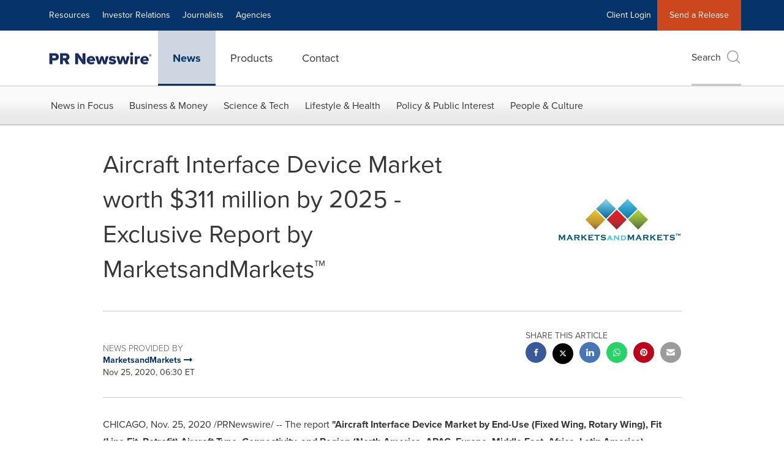

--- FILE ---
content_type: application/javascript
request_url: https://www.prnewswire.com/etc.clientlibs/prncom/clientlibs/clientlibs-common/resources/js/lib/imagesloaded.pkgd.js
body_size: 6502
content:
/*!
 * imagesLoaded PACKAGED v3.2.0
 * JavaScript is all like "You images are done yet or what?"
 * MIT License
 */

/*!
 * EventEmitter v4.2.6 - git.io/ee
 * Oliver Caldwell
 * MIT license
 * @preserve
 */

(function () {
	'use strict';

	/**
	 * Class for managing events.
	 * Can be extended to provide event functionality in other classes.
	 *
	 * @class EventEmitter Manages event registering and emitting.
	 */
	function EventEmitter() {}

	// Shortcuts to improve speed and size
	var proto = EventEmitter.prototype;
	var exports = this;
	var originalGlobalValue = exports.EventEmitter;

	/**
	 * Finds the index of the listener for the event in it's storage array.
	 *
	 * @param {Function[]} listeners Array of listeners to search through.
	 * @param {Function} listener Method to look for.
	 * @return {Number} Index of the specified listener, -1 if not found
	 * @api private
	 */
	function indexOfListener(listeners, listener) {
		var i = listeners.length;
		while (i--) {
			if (listeners[i].listener === listener) {
				return i;
			}
		}

		return -1;
	}

	/**
	 * Alias a method while keeping the context correct, to allow for overwriting of target method.
	 *
	 * @param {String} name The name of the target method.
	 * @return {Function} The aliased method
	 * @api private
	 */
	function alias(name) {
		return function aliasClosure() {
			return this[name].apply(this, arguments);
		};
	}

	/**
	 * Returns the listener array for the specified event.
	 * Will initialise the event object and listener arrays if required.
	 * Will return an object if you use a regex search. The object contains keys for each matched event. So /ba[rz]/ might return an object containing bar and baz. But only if you have either defined them with defineEvent or added some listeners to them.
	 * Each property in the object response is an array of listener functions.
	 *
	 * @param {String|RegExp} evt Name of the event to return the listeners from.
	 * @return {Function[]|Object} All listener functions for the event.
	 */
	proto.getListeners = function getListeners(evt) {
		var events = this._getEvents();
		var response;
		var key;

		// Return a concatenated array of all matching events if
		// the selector is a regular expression.
		if (typeof evt === 'object') {
			response = {};
			for (key in events) {
				if (events.hasOwnProperty(key) && evt.test(key)) {
					response[key] = events[key];
				}
			}
		}
		else {
			response = events[evt] || (events[evt] = []);
		}

		return response;
	};

	/**
	 * Takes a list of listener objects and flattens it into a list of listener functions.
	 *
	 * @param {Object[]} listeners Raw listener objects.
	 * @return {Function[]} Just the listener functions.
	 */
	proto.flattenListeners = function flattenListeners(listeners) {
		var flatListeners = [];
		var i;

		for (i = 0; i < listeners.length; i += 1) {
			flatListeners.push(listeners[i].listener);
		}

		return flatListeners;
	};

	/**
	 * Fetches the requested listeners via getListeners but will always return the results inside an object. This is mainly for internal use but others may find it useful.
	 *
	 * @param {String|RegExp} evt Name of the event to return the listeners from.
	 * @return {Object} All listener functions for an event in an object.
	 */
	proto.getListenersAsObject = function getListenersAsObject(evt) {
		var listeners = this.getListeners(evt);
		var response;

		if (listeners instanceof Array) {
			response = {};
			response[evt] = listeners;
		}

		return response || listeners;
	};

	/**
	 * Adds a listener function to the specified event.
	 * The listener will not be added if it is a duplicate.
	 * If the listener returns true then it will be removed after it is called.
	 * If you pass a regular expression as the event name then the listener will be added to all events that match it.
	 *
	 * @param {String|RegExp} evt Name of the event to attach the listener to.
	 * @param {Function} listener Method to be called when the event is emitted. If the function returns true then it will be removed after calling.
	 * @return {Object} Current instance of EventEmitter for chaining.
	 */
	proto.addListener = function addListener(evt, listener) {
		var listeners = this.getListenersAsObject(evt);
		var listenerIsWrapped = typeof listener === 'object';
		var key;

		for (key in listeners) {
			if (listeners.hasOwnProperty(key) && indexOfListener(listeners[key], listener) === -1) {
				listeners[key].push(listenerIsWrapped ? listener : {
					listener: listener,
					once: false
				});
			}
		}

		return this;
	};

	/**
	 * Alias of addListener
	 */
	proto.on = alias('addListener');

	/**
	 * Semi-alias of addListener. It will add a listener that will be
	 * automatically removed after it's first execution.
	 *
	 * @param {String|RegExp} evt Name of the event to attach the listener to.
	 * @param {Function} listener Method to be called when the event is emitted. If the function returns true then it will be removed after calling.
	 * @return {Object} Current instance of EventEmitter for chaining.
	 */
	proto.addOnceListener = function addOnceListener(evt, listener) {
		return this.addListener(evt, {
			listener: listener,
			once: true
		});
	};

	/**
	 * Alias of addOnceListener.
	 */
	proto.once = alias('addOnceListener');

	/**
	 * Defines an event name. This is required if you want to use a regex to add a listener to multiple events at once. If you don't do this then how do you expect it to know what event to add to? Should it just add to every possible match for a regex? No. That is scary and bad.
	 * You need to tell it what event names should be matched by a regex.
	 *
	 * @param {String} evt Name of the event to create.
	 * @return {Object} Current instance of EventEmitter for chaining.
	 */
	proto.defineEvent = function defineEvent(evt) {
		this.getListeners(evt);
		return this;
	};

	/**
	 * Uses defineEvent to define multiple events.
	 *
	 * @param {String[]} evts An array of event names to define.
	 * @return {Object} Current instance of EventEmitter for chaining.
	 */
	proto.defineEvents = function defineEvents(evts) {
		for (var i = 0; i < evts.length; i += 1) {
			this.defineEvent(evts[i]);
		}
		return this;
	};

	/**
	 * Removes a listener function from the specified event.
	 * When passed a regular expression as the event name, it will remove the listener from all events that match it.
	 *
	 * @param {String|RegExp} evt Name of the event to remove the listener from.
	 * @param {Function} listener Method to remove from the event.
	 * @return {Object} Current instance of EventEmitter for chaining.
	 */
	proto.removeListener = function removeListener(evt, listener) {
		var listeners = this.getListenersAsObject(evt);
		var index;
		var key;

		for (key in listeners) {
			if (listeners.hasOwnProperty(key)) {
				index = indexOfListener(listeners[key], listener);

				if (index !== -1) {
					listeners[key].splice(index, 1);
				}
			}
		}

		return this;
	};

	/**
	 * Alias of removeListener
	 */
	proto.off = alias('removeListener');

	/**
	 * Adds listeners in bulk using the manipulateListeners method.
	 * If you pass an object as the second argument you can add to multiple events at once. The object should contain key value pairs of events and listeners or listener arrays. You can also pass it an event name and an array of listeners to be added.
	 * You can also pass it a regular expression to add the array of listeners to all events that match it.
	 * Yeah, this function does quite a bit. That's probably a bad thing.
	 *
	 * @param {String|Object|RegExp} evt An event name if you will pass an array of listeners next. An object if you wish to add to multiple events at once.
	 * @param {Function[]} [listeners] An optional array of listener functions to add.
	 * @return {Object} Current instance of EventEmitter for chaining.
	 */
	proto.addListeners = function addListeners(evt, listeners) {
		// Pass through to manipulateListeners
		return this.manipulateListeners(false, evt, listeners);
	};

	/**
	 * Removes listeners in bulk using the manipulateListeners method.
	 * If you pass an object as the second argument you can remove from multiple events at once. The object should contain key value pairs of events and listeners or listener arrays.
	 * You can also pass it an event name and an array of listeners to be removed.
	 * You can also pass it a regular expression to remove the listeners from all events that match it.
	 *
	 * @param {String|Object|RegExp} evt An event name if you will pass an array of listeners next. An object if you wish to remove from multiple events at once.
	 * @param {Function[]} [listeners] An optional array of listener functions to remove.
	 * @return {Object} Current instance of EventEmitter for chaining.
	 */
	proto.removeListeners = function removeListeners(evt, listeners) {
		// Pass through to manipulateListeners
		return this.manipulateListeners(true, evt, listeners);
	};

	/**
	 * Edits listeners in bulk. The addListeners and removeListeners methods both use this to do their job. You should really use those instead, this is a little lower level.
	 * The first argument will determine if the listeners are removed (true) or added (false).
	 * If you pass an object as the second argument you can add/remove from multiple events at once. The object should contain key value pairs of events and listeners or listener arrays.
	 * You can also pass it an event name and an array of listeners to be added/removed.
	 * You can also pass it a regular expression to manipulate the listeners of all events that match it.
	 *
	 * @param {Boolean} remove True if you want to remove listeners, false if you want to add.
	 * @param {String|Object|RegExp} evt An event name if you will pass an array of listeners next. An object if you wish to add/remove from multiple events at once.
	 * @param {Function[]} [listeners] An optional array of listener functions to add/remove.
	 * @return {Object} Current instance of EventEmitter for chaining.
	 */
	proto.manipulateListeners = function manipulateListeners(remove, evt, listeners) {
		var i;
		var value;
		var single = remove ? this.removeListener : this.addListener;
		var multiple = remove ? this.removeListeners : this.addListeners;

		// If evt is an object then pass each of it's properties to this method
		if (typeof evt === 'object' && !(evt instanceof RegExp)) {
			for (i in evt) {
				if (evt.hasOwnProperty(i) && (value = evt[i])) {
					// Pass the single listener straight through to the singular method
					if (typeof value === 'function') {
						single.call(this, i, value);
					}
					else {
						// Otherwise pass back to the multiple function
						multiple.call(this, i, value);
					}
				}
			}
		}
		else {
			// So evt must be a string
			// And listeners must be an array of listeners
			// Loop over it and pass each one to the multiple method
			i = listeners.length;
			while (i--) {
				single.call(this, evt, listeners[i]);
			}
		}

		return this;
	};

	/**
	 * Removes all listeners from a specified event.
	 * If you do not specify an event then all listeners will be removed.
	 * That means every event will be emptied.
	 * You can also pass a regex to remove all events that match it.
	 *
	 * @param {String|RegExp} [evt] Optional name of the event to remove all listeners for. Will remove from every event if not passed.
	 * @return {Object} Current instance of EventEmitter for chaining.
	 */
	proto.removeEvent = function removeEvent(evt) {
		var type = typeof evt;
		var events = this._getEvents();
		var key;

		// Remove different things depending on the state of evt
		if (type === 'string') {
			// Remove all listeners for the specified event
			delete events[evt];
		}
		else if (type === 'object') {
			// Remove all events matching the regex.
			for (key in events) {
				if (events.hasOwnProperty(key) && evt.test(key)) {
					delete events[key];
				}
			}
		}
		else {
			// Remove all listeners in all events
			delete this._events;
		}

		return this;
	};

	/**
	 * Alias of removeEvent.
	 *
	 * Added to mirror the node API.
	 */
	proto.removeAllListeners = alias('removeEvent');

	/**
	 * Emits an event of your choice.
	 * When emitted, every listener attached to that event will be executed.
	 * If you pass the optional argument array then those arguments will be passed to every listener upon execution.
	 * Because it uses `apply`, your array of arguments will be passed as if you wrote them out separately.
	 * So they will not arrive within the array on the other side, they will be separate.
	 * You can also pass a regular expression to emit to all events that match it.
	 *
	 * @param {String|RegExp} evt Name of the event to emit and execute listeners for.
	 * @param {Array} [args] Optional array of arguments to be passed to each listener.
	 * @return {Object} Current instance of EventEmitter for chaining.
	 */
	proto.emitEvent = function emitEvent(evt, args) {
		var listeners = this.getListenersAsObject(evt);
		var listener;
		var i;
		var key;
		var response;

		for (key in listeners) {
			if (listeners.hasOwnProperty(key)) {
				i = listeners[key].length;

				while (i--) {
					// If the listener returns true then it shall be removed from the event
					// The function is executed either with a basic call or an apply if there is an args array
					listener = listeners[key][i];

					if (listener.once === true) {
						this.removeListener(evt, listener.listener);
					}

					response = listener.listener.apply(this, args || []);

					if (response === this._getOnceReturnValue()) {
						this.removeListener(evt, listener.listener);
					}
				}
			}
		}

		return this;
	};

	/**
	 * Alias of emitEvent
	 */
	proto.trigger = alias('emitEvent');

	/**
	 * Subtly different from emitEvent in that it will pass its arguments on to the listeners, as opposed to taking a single array of arguments to pass on.
	 * As with emitEvent, you can pass a regex in place of the event name to emit to all events that match it.
	 *
	 * @param {String|RegExp} evt Name of the event to emit and execute listeners for.
	 * @param {...*} Optional additional arguments to be passed to each listener.
	 * @return {Object} Current instance of EventEmitter for chaining.
	 */
	proto.emit = function emit(evt) {
		var args = Array.prototype.slice.call(arguments, 1);
		return this.emitEvent(evt, args);
	};

	/**
	 * Sets the current value to check against when executing listeners. If a
	 * listeners return value matches the one set here then it will be removed
	 * after execution. This value defaults to true.
	 *
	 * @param {*} value The new value to check for when executing listeners.
	 * @return {Object} Current instance of EventEmitter for chaining.
	 */
	proto.setOnceReturnValue = function setOnceReturnValue(value) {
		this._onceReturnValue = value;
		return this;
	};

	/**
	 * Fetches the current value to check against when executing listeners. If
	 * the listeners return value matches this one then it should be removed
	 * automatically. It will return true by default.
	 *
	 * @return {*|Boolean} The current value to check for or the default, true.
	 * @api private
	 */
	proto._getOnceReturnValue = function _getOnceReturnValue() {
		if (this.hasOwnProperty('_onceReturnValue')) {
			return this._onceReturnValue;
		}
		else {
			return true;
		}
	};

	/**
	 * Fetches the events object and creates one if required.
	 *
	 * @return {Object} The events storage object.
	 * @api private
	 */
	proto._getEvents = function _getEvents() {
		return this._events || (this._events = {});
	};

	/**
	 * Reverts the global {@link EventEmitter} to its previous value and returns a reference to this version.
	 *
	 * @return {Function} Non conflicting EventEmitter class.
	 */
	EventEmitter.noConflict = function noConflict() {
		exports.EventEmitter = originalGlobalValue;
		return EventEmitter;
	};

	// Expose the class either via AMD, CommonJS or the global object
	if (typeof define === 'function' && define.amd) {
		define('eventEmitter/EventEmitter',[],function () {
			return EventEmitter;
		});
	}
	else if (typeof module === 'object' && module.exports){
		module.exports = EventEmitter;
	}
	else {
		this.EventEmitter = EventEmitter;
	}
}.call(this));

/*!
 * eventie v1.0.4
 * event binding helper
 *   eventie.bind( elem, 'click', myFn )
 *   eventie.unbind( elem, 'click', myFn )
 */

/*jshint browser: true, undef: true, unused: true */
/*global define: false */

( function( window ) {



var docElem = document.documentElement;

var bind = function() {};

function getIEEvent( obj ) {
  var event = window.event;
  // add event.target
  event.target = event.target || event.srcElement || obj;
  return event;
}

if ( docElem.addEventListener ) {
  bind = function( obj, type, fn ) {
    obj.addEventListener( type, fn, false );
  };
} else if ( docElem.attachEvent ) {
  bind = function( obj, type, fn ) {
    obj[ type + fn ] = fn.handleEvent ?
      function() {
        var event = getIEEvent( obj );
        fn.handleEvent.call( fn, event );
      } :
      function() {
        var event = getIEEvent( obj );
        fn.call( obj, event );
      };
    obj.attachEvent( "on" + type, obj[ type + fn ] );
  };
}

var unbind = function() {};

if ( docElem.removeEventListener ) {
  unbind = function( obj, type, fn ) {
    obj.removeEventListener( type, fn, false );
  };
} else if ( docElem.detachEvent ) {
  unbind = function( obj, type, fn ) {
    obj.detachEvent( "on" + type, obj[ type + fn ] );
    try {
      delete obj[ type + fn ];
    } catch ( err ) {
      // can't delete window object properties
      obj[ type + fn ] = undefined;
    }
  };
}

var eventie = {
  bind: bind,
  unbind: unbind
};

// transport
if ( typeof define === 'function' && define.amd ) {
  // AMD
  define( 'eventie/eventie',eventie );
} else {
  // browser global
  window.eventie = eventie;
}

})( this );

/*!
 * imagesLoaded v3.2.0
 * JavaScript is all like "You images are done yet or what?"
 * MIT License
 */

( function( window, factory ) { 'use strict';
  // universal module definition

  /*global define: false, module: false, require: false */

  if ( typeof define == 'function' && define.amd ) {
    // AMD
    define( [
      'eventEmitter/EventEmitter',
      'eventie/eventie'
    ], function( EventEmitter, eventie ) {
      return factory( window, EventEmitter, eventie );
    });
  } else if ( typeof module == 'object' && module.exports ) {
    // CommonJS
    module.exports = factory(
      window,
      require('wolfy87-eventemitter'),
      require('eventie')
    );
  } else {
    // browser global
    window.imagesLoaded = factory(
      window,
      window.EventEmitter,
      window.eventie
    );
  }

})( window,

// --------------------------  factory -------------------------- //

function factory( window, EventEmitter, eventie ) {



var $ = window.jQuery;
var console = window.console;

// -------------------------- helpers -------------------------- //

// extend objects
function extend( a, b ) {
  for ( var prop in b ) {
    a[ prop ] = b[ prop ];
  }
  return a;
}

var objToString = Object.prototype.toString;
function isArray( obj ) {
  return objToString.call( obj ) == '[object Array]';
}

// turn element or nodeList into an array
function makeArray( obj ) {
  var ary = [];
  if ( isArray( obj ) ) {
    // use object if already an array
    ary = obj;
  } else if ( typeof obj.length == 'number' ) {
    // convert nodeList to array
    for ( var i=0; i < obj.length; i++ ) {
      ary.push( obj[i] );
    }
  } else {
    // array of single index
    ary.push( obj );
  }
  return ary;
}

  // -------------------------- imagesLoaded -------------------------- //

  /**
   * @param {Array, Element, NodeList, String} elem
   * @param {Object or Function} options - if function, use as callback
   * @param {Function} onAlways - callback function
   */
  function ImagesLoaded( elem, options, onAlways ) {
    // coerce ImagesLoaded() without new, to be new ImagesLoaded()
    if ( !( this instanceof ImagesLoaded ) ) {
      return new ImagesLoaded( elem, options, onAlways );
    }
    // use elem as selector string
    if ( typeof elem == 'string' ) {
      elem = document.querySelectorAll( elem );
    }

    this.elements = makeArray( elem );
    this.options = extend( {}, this.options );

    if ( typeof options == 'function' ) {
      onAlways = options;
    } else {
      extend( this.options, options );
    }

    if ( onAlways ) {
      this.on( 'always', onAlways );
    }

    this.getImages();

    if ( $ ) {
      // add jQuery Deferred object
      this.jqDeferred = new $.Deferred();
    }

    // HACK check async to allow time to bind listeners
    var _this = this;
    setTimeout( function() {
      _this.check();
    });
  }

  ImagesLoaded.prototype = new EventEmitter();

  ImagesLoaded.prototype.options = {};

  ImagesLoaded.prototype.getImages = function() {
    this.images = [];

    // filter & find items if we have an item selector
    for ( var i=0; i < this.elements.length; i++ ) {
      var elem = this.elements[i];
      this.addElementImages( elem );
    }
  };

  /**
   * @param {Node} element
   */
  ImagesLoaded.prototype.addElementImages = function( elem ) {
    // filter siblings
    if ( elem.nodeName == 'IMG' ) {
      this.addImage( elem );
    }
    // get background image on element
    if ( this.options.background === true ) {
      this.addElementBackgroundImages( elem );
    }

    // find children
    // no non-element nodes, #143
    var nodeType = elem.nodeType;
    if ( !nodeType || !elementNodeTypes[ nodeType ] ) {
      return;
    }
    var childImgs = elem.querySelectorAll('img');
    // concat childElems to filterFound array
    for ( var i=0; i < childImgs.length; i++ ) {
      var img = childImgs[i];
      this.addImage( img );
    }

    // get child background images
    if ( typeof this.options.background == 'string' ) {
      var children = elem.querySelectorAll( this.options.background );
      for ( i=0; i < children.length; i++ ) {
        var child = children[i];
        this.addElementBackgroundImages( child );
      }
    }
  };

  var elementNodeTypes = {
    1: true,
    9: true,
    11: true
  };

  ImagesLoaded.prototype.addElementBackgroundImages = function( elem ) {
    var style = getStyle( elem );
    // get url inside url("...")
    var reURL = /url\(['"]*([^'"\)]+)['"]*\)/gi;
    var matches = reURL.exec( style.backgroundImage );
    while ( matches !== null ) {
      var url = matches && matches[1];
      if ( url ) {
        this.addBackground( url, elem );
      }
      matches = reURL.exec( style.backgroundImage );
    }
  };

  // IE8
  var getStyle = window.getComputedStyle || function( elem ) {
    return elem.currentStyle;
  };

  /**
   * @param {Image} img
   */
  ImagesLoaded.prototype.addImage = function( img ) {
    var loadingImage = new LoadingImage( img );
    this.images.push( loadingImage );
  };

  ImagesLoaded.prototype.addBackground = function( url, elem ) {
    var background = new Background( url, elem );
    this.images.push( background );
  };

  ImagesLoaded.prototype.check = function() {
    var _this = this;
    this.progressedCount = 0;
    this.hasAnyBroken = false;
    // complete if no images
    if ( !this.images.length ) {
      this.complete();
      return;
    }

    function onProgress( image, elem, message ) {
      // HACK - Chrome triggers event before object properties have changed. #83
      setTimeout( function() {
        _this.progress( image, elem, message );
      });
    }

    for ( var i=0; i < this.images.length; i++ ) {
      var loadingImage = this.images[i];
      loadingImage.once( 'progress', onProgress );
      loadingImage.check();
    }
  };

  ImagesLoaded.prototype.progress = function( image, elem, message ) {
    this.progressedCount++;
    this.hasAnyBroken = this.hasAnyBroken || !image.isLoaded;
    // progress event
    this.emit( 'progress', this, image, elem );
    if ( this.jqDeferred && this.jqDeferred.notify ) {
      this.jqDeferred.notify( this, image );
    }
    // check if completed
    if ( this.progressedCount == this.images.length ) {
      this.complete();
    }

    if ( this.options.debug && console ) {
      //console.log( 'progress: ' + message, image, elem );
    }
  };

  ImagesLoaded.prototype.complete = function() {
    var eventName = this.hasAnyBroken ? 'fail' : 'done';
    this.isComplete = true;
    this.emit( eventName, this );
    this.emit( 'always', this );
    if ( this.jqDeferred ) {
      var jqMethod = this.hasAnyBroken ? 'reject' : 'resolve';
      this.jqDeferred[ jqMethod ]( this );
    }
  };

  // --------------------------  -------------------------- //

  function LoadingImage( img ) {
    this.img = img;
  }

  LoadingImage.prototype = new EventEmitter();

  LoadingImage.prototype.check = function() {
    // If complete is true and browser supports natural sizes,
    // try to check for image status manually.
    var isComplete = this.getIsImageComplete();
    if ( isComplete ) {
      // report based on naturalWidth
      this.confirm( this.img.naturalWidth !== 0, 'naturalWidth' );
      return;
    }

    // If none of the checks above matched, simulate loading on detached element.
    this.proxyImage = new Image();
    eventie.bind( this.proxyImage, 'load', this );
    eventie.bind( this.proxyImage, 'error', this );
    // bind to image as well for Firefox. #191
    eventie.bind( this.img, 'load', this );
    eventie.bind( this.img, 'error', this );
    this.proxyImage.src = this.img.src;
  };

  LoadingImage.prototype.getIsImageComplete = function() {
    return this.img.complete && this.img.naturalWidth !== undefined;
  };

  LoadingImage.prototype.confirm = function( isLoaded, message ) {
    this.isLoaded = isLoaded;
    this.emit( 'progress', this, this.img, message );
  };

  // ----- events ----- //

  // trigger specified handler for event type
  LoadingImage.prototype.handleEvent = function( event ) {
    var method = 'on' + event.type;
    if ( this[ method ] ) {
      this[ method ]( event );
    }
  };

  LoadingImage.prototype.onload = function() {
    this.confirm( true, 'onload' );
    this.unbindEvents();
  };

  LoadingImage.prototype.onerror = function() {
    this.confirm( false, 'onerror' );
    this.unbindEvents();
  };

  LoadingImage.prototype.unbindEvents = function() {
    eventie.unbind( this.proxyImage, 'load', this );
    eventie.unbind( this.proxyImage, 'error', this );
    eventie.unbind( this.img, 'load', this );
    eventie.unbind( this.img, 'error', this );
  };

  // -------------------------- Background -------------------------- //

  function Background( url, element ) {
    this.url = url;
    this.element = element;
    this.img = new Image();
  }

  // inherit LoadingImage prototype
  Background.prototype = new LoadingImage();

  Background.prototype.check = function() {
    eventie.bind( this.img, 'load', this );
    eventie.bind( this.img, 'error', this );
    this.img.src = this.url;
    // check if image is already complete
    var isComplete = this.getIsImageComplete();
    if ( isComplete ) {
      this.confirm( this.img.naturalWidth !== 0, 'naturalWidth' );
      this.unbindEvents();
    }
  };

  Background.prototype.unbindEvents = function() {
    eventie.unbind( this.img, 'load', this );
    eventie.unbind( this.img, 'error', this );
  };

  Background.prototype.confirm = function( isLoaded, message ) {
    this.isLoaded = isLoaded;
    this.emit( 'progress', this, this.element, message );
  };

  // -------------------------- jQuery -------------------------- //

  ImagesLoaded.makeJQueryPlugin = function( jQuery ) {
    jQuery = jQuery || window.jQuery;
    if ( !jQuery ) {
      return;
    }
    // set local variable
    $ = jQuery;
    // $().imagesLoaded()
    $.fn.imagesLoaded = function( options, callback ) {
      var instance = new ImagesLoaded( this, options, callback );
      return instance.jqDeferred.promise( $(this) );
    };
  };
  // try making plugin
  ImagesLoaded.makeJQueryPlugin();

  // --------------------------  -------------------------- //

  return ImagesLoaded;

});


--- FILE ---
content_type: application/javascript; charset=UTF-8
request_url: https://www.prnewswire.com/cdn-cgi/challenge-platform/h/b/scripts/jsd/d251aa49a8a3/main.js?
body_size: 8623
content:
window._cf_chl_opt={AKGCx8:'b'};~function(e6,uB,uO,uo,uM,uU,uT,uC,e0,e2){e6=W,function(h,e,eB,e5,N,y){for(eB={h:454,e:432,N:444,y:296,E:353,Y:359,c:443,Z:253,H:385,X:244,s:442},e5=W,N=h();!![];)try{if(y=-parseInt(e5(eB.h))/1*(-parseInt(e5(eB.e))/2)+-parseInt(e5(eB.N))/3*(parseInt(e5(eB.y))/4)+-parseInt(e5(eB.E))/5+-parseInt(e5(eB.Y))/6+parseInt(e5(eB.c))/7*(parseInt(e5(eB.Z))/8)+-parseInt(e5(eB.H))/9*(parseInt(e5(eB.X))/10)+parseInt(e5(eB.s))/11,e===y)break;else N.push(N.shift())}catch(E){N.push(N.shift())}}(f,632036),uB=this||self,uO=uB[e6(328)],uo=null,uM=uD(),uU={},uU[e6(457)]='o',uU[e6(323)]='s',uU[e6(364)]='u',uU[e6(422)]='z',uU[e6(413)]='n',uU[e6(356)]='I',uU[e6(272)]='b',uT=uU,uB[e6(451)]=function(N,y,E,Y,NG,Na,Nr,es,Z,H,s,K,F,Q,P,I){if(NG={h:497,e:407,N:248,y:246,E:482,Y:284,c:335,Z:391,H:357,X:393,s:393,K:254,F:435,Q:316,k:306,P:246},Na={h:462,e:316,N:497,y:258},Nr={h:423,e:287,N:263,y:333},es=e6,Z={},Z[es(NG.h)]=function(g,G){return G===g},Z[es(NG.e)]=es(NG.N),Z[es(NG.y)]=function(g,G){return g+G},H=Z,null===y||void 0===y)return Y;for(s=ub(y),N[es(NG.E)][es(NG.Y)]&&(s=s[es(NG.c)](N[es(NG.E)][es(NG.Y)](y))),s=N[es(NG.Z)][es(NG.H)]&&N[es(NG.X)]?N[es(NG.Z)][es(NG.H)](new N[(es(NG.s))](s)):function(G,eF,L){for(eF=es,G[eF(Na.h)](),L=0;L<G[eF(Na.e)];H[eF(Na.N)](G[L],G[L+1])?G[eF(Na.y)](L+1,1):L+=1);return G}(s),K='nAsAaAb'.split('A'),K=K[es(NG.K)][es(NG.F)](K),F=0;F<s[es(NG.Q)];Q=s[F],P=ut(N,y,Q),K(P)?(I='s'===P&&!N[es(NG.k)](y[Q]),H[es(NG.e)]===E+Q?X(H[es(NG.P)](E,Q),P):I||X(E+Q,y[Q])):X(E+Q,P),F++);return Y;function X(G,L,eK){eK=es,Object[eK(Nr.h)][eK(Nr.e)][eK(Nr.N)](Y,L)||(Y[L]=[]),Y[L][eK(Nr.y)](G)}},uC=e6(418)[e6(251)](';'),e0=uC[e6(254)][e6(435)](uC),uB[e6(304)]=function(h,N,NB,eQ,y,E,Y,s,K,F,Z,H){for(NB={h:341,e:264,N:260,y:474,E:318,Y:316,c:456,Z:331,H:376,X:251,s:355,K:495,F:465,Q:447,k:316,P:489,I:333,g:268},eQ=e6,y={'gYHVM':eQ(NB.h),'BTjxs':function(X,s){return s*X},'wDzlp':function(X,s){return X<s},'RoYOT':function(X,s){return X==s},'jHFdn':function(X,s){return X(s)},'UpfBK':function(X,s){return X<s},'vmeoE':eQ(NB.e),'ttsbX':eQ(NB.N)},E=Object[eQ(NB.y)](N),Y=0;y[eQ(NB.E)](Y,E[eQ(NB.Y)]);Y++)if(y[eQ(NB.c)]===y[eQ(NB.Z)]){for(s=y[eQ(NB.H)][eQ(NB.X)]('|'),K=0;!![];){switch(s[K++]){case'0':L|=y[eQ(NB.s)](y[eQ(NB.K)](0,F)?1:0,j);continue;case'1':k>>=1;continue;case'2':y[eQ(NB.F)](0,P)&&(I=g,N=y[eQ(NB.Q)](G,l++));continue;case'3':F=F&Q;continue;case'4':m<<=1;continue}break}}else if(Z=E[Y],'f'===Z&&(Z='N'),h[Z]){for(H=0;y[eQ(NB.K)](H,N[E[Y]][eQ(NB.k)]);-1===h[Z][eQ(NB.P)](N[E[Y]][H])&&(e0(N[E[Y]][H])||h[Z][eQ(NB.I)]('o.'+N[E[Y]][H])),H++);}else h[Z]=N[E[Y]][eQ(NB.g)](function(s){return'o.'+s})},e2=function(yG,ya,yr,yg,yI,yk,eP,e,N,y,E){return yG={h:369,e:468,N:349},ya={h:288,e:315,N:256,y:453,E:424,Y:449,c:453,Z:375,H:469,X:453,s:425,K:477,F:333,Q:453,k:421,P:322,I:381,g:326,a:389,G:452,l:397,L:279,j:339,m:271,J:506,B:309,O:383,o:333,R:384,v:448},yr={h:434,e:338,N:316},yg={h:276},yI={h:250,e:316,N:383,y:423,E:287,Y:263,c:384,Z:263,H:362,X:251,s:453,K:423,F:287,Q:368,k:276,P:333,I:276,g:458,a:333,G:312,l:375,L:395,j:503,m:333,J:368,B:295,O:430,o:245,R:375,v:490,V:245,S:333,n:330,z:287,A:263,i:337,D:501,M:371,d:276,U:439,T:270,x:344,b:389,C:276,f0:336,f1:303,f2:250,f3:256,f4:302,f5:266,f6:333,f7:276,f8:295,f9:344,ff:333,fw:450,fW:479,fh:303,fu:507,fe:354,fN:266,fy:434,fp:271},yk={h:411,e:262,N:470,y:347,E:383},eP=e6,e={'ZpKRB':function(Y,c){return Y==c},'jmaOp':function(Y,c){return Y+c},'FIvkT':eP(yG.h),'WNvlS':function(Y,c){return Y>c},'OrTEO':function(Y,c){return c&Y},'bjwVX':function(Y,c){return Y(c)},'MscEs':function(Y,c){return Y<c},'zHAsa':function(Y,c){return Y|c},'XbWkZ':function(Y,c){return Y-c},'UCRTI':function(Y,c){return Y&c},'cGKHS':function(Y,c){return c==Y},'pCYiY':function(Y,c){return Y==c},'WAebL':function(Y,c){return Y<<c},'YSgLr':function(Y,c){return Y(c)},'qwiBS':function(Y,c){return Y>c},'WRCVG':function(Y,c){return Y===c},'zgJsT':function(Y,c){return Y-c},'KhQHj':function(Y,c){return Y(c)},'qCUuw':function(Y,c){return c|Y},'JHxYg':function(Y,c){return Y<<c},'TNirC':function(Y,c){return Y(c)},'xBTxR':function(Y,c){return c==Y},'IabgH':function(Y,c){return Y(c)},'MTmnB':function(Y,c){return c|Y},'YvGOz':function(Y,c){return c&Y},'CmYok':function(Y,c){return Y-c},'FAdtO':function(Y,c){return c==Y},'JHwPV':function(Y,c){return c==Y},'IHgRW':function(Y,c){return c!==Y},'GifOR':function(Y,c){return Y!=c},'SHlKB':function(Y,c){return Y(c)},'Sawzg':function(Y,c){return Y(c)},'ejmlx':function(Y,c){return Y*c},'fUsfn':function(Y,c){return Y(c)},'UPtPB':function(Y,c){return c==Y},'kuLjX':function(Y,c){return c!=Y},'aZiuU':function(Y,c){return Y&c},'lnhhU':function(Y,c){return c==Y},'vVMRj':function(Y,c){return Y<c},'NAJaj':function(Y,c){return Y-c},'BgFXB':function(Y,c){return Y(c)},'kkAMd':function(Y,c){return Y(c)},'QkFOc':function(Y,c){return c==Y},'ZlCLk':function(Y,c){return Y===c},'Dvrzh':function(Y,c){return c==Y}},N=String[eP(yG.e)],y={'h':function(Y){return null==Y?'':y.g(Y,6,function(c,eI,Z,H,yQ){return(eI=W,Z={},Z[eI(yk.h)]=function(X,s){return s==X},H=Z,eI(yk.e)===eI(yk.N))?(yQ={h:347,e:383},H[eI(yk.h)](null,y)?'':E.g(Y,6,function(s,eg){return eg=eI,eg(yQ.h)[eg(yQ.e)](s)})):eI(yk.y)[eI(yk.E)](c)})},'g':function(Y,Z,H,er,X,s,K,F,Q,P,I,G,L,j,J,B,O,o,R,V){if(er=eP,e[er(yI.h)](null,Y))return'';for(s={},K={},F='',Q=2,P=3,I=2,G=[],L=0,j=0,J=0;J<Y[er(yI.e)];J+=1)if(B=Y[er(yI.N)](J),Object[er(yI.y)][er(yI.E)][er(yI.Y)](s,B)||(s[B]=P++,K[B]=!0),O=e[er(yI.c)](F,B),Object[er(yI.y)][er(yI.E)][er(yI.Z)](s,O))F=O;else for(o=e[er(yI.H)][er(yI.X)]('|'),R=0;!![];){switch(o[R++]){case'0':Q--;continue;case'1':F=String(B);continue;case'2':s[O]=P++;continue;case'3':Q==0&&(Q=Math[er(yI.s)](2,I),I++);continue;case'4':if(Object[er(yI.K)][er(yI.F)][er(yI.Z)](K,F)){if(e[er(yI.Q)](256,F[er(yI.k)](0))){for(X=0;X<I;L<<=1,Z-1==j?(j=0,G[er(yI.P)](H(L)),L=0):j++,X++);for(V=F[er(yI.I)](0),X=0;8>X;L=L<<1.66|e[er(yI.g)](V,1),j==Z-1?(j=0,G[er(yI.a)](e[er(yI.G)](H,L)),L=0):j++,V>>=1,X++);}else{for(V=1,X=0;e[er(yI.l)](X,I);L=e[er(yI.L)](L<<1,V),j==e[er(yI.j)](Z,1)?(j=0,G[er(yI.m)](H(L)),L=0):j++,V=0,X++);for(V=F[er(yI.k)](0),X=0;e[er(yI.J)](16,X);L=L<<1|e[er(yI.B)](V,1),e[er(yI.O)](j,Z-1)?(j=0,G[er(yI.a)](H(L)),L=0):j++,V>>=1,X++);}Q--,e[er(yI.o)](0,Q)&&(Q=Math[er(yI.s)](2,I),I++),delete K[F]}else for(V=s[F],X=0;e[er(yI.R)](X,I);L=e[er(yI.v)](L,1)|V&1,e[er(yI.V)](j,Z-1)?(j=0,G[er(yI.S)](e[er(yI.n)](H,L)),L=0):j++,V>>=1,X++);continue}break}if(''!==F){if(Object[er(yI.y)][er(yI.z)][er(yI.A)](K,F)){if(er(yI.i)!==er(yI.D)){if(e[er(yI.M)](256,F[er(yI.d)](0))){if(e[er(yI.U)](er(yI.T),er(yI.T))){for(X=0;X<I;L<<=1,j==e[er(yI.x)](Z,1)?(j=0,G[er(yI.P)](e[er(yI.b)](H,L)),L=0):j++,X++);for(V=F[er(yI.C)](0),X=0;8>X;L=e[er(yI.f0)](e[er(yI.f1)](L,1),1&V),e[er(yI.f2)](j,Z-1)?(j=0,G[er(yI.S)](e[er(yI.f3)](H,L)),L=0):j++,V>>=1,X++);}else return y&&E[er(yI.f4)]?Y[er(yI.f4)]():''}else{for(V=1,X=0;X<I;L=L<<1|V,e[er(yI.f5)](j,Z-1)?(j=0,G[er(yI.f6)](H(L)),L=0):j++,V=0,X++);for(V=F[er(yI.f7)](0),X=0;16>X;L=e[er(yI.f0)](L<<1,e[er(yI.f8)](V,1)),j==e[er(yI.f9)](Z,1)?(j=0,G[er(yI.ff)](e[er(yI.fw)](H,L)),L=0):j++,V>>=1,X++);}Q--,0==Q&&(Q=Math[er(yI.s)](2,I),I++),delete K[F]}else return}else for(V=s[F],X=0;X<I;L=e[er(yI.fW)](e[er(yI.fh)](L,1),e[er(yI.fu)](V,1)),j==e[er(yI.fe)](Z,1)?(j=0,G[er(yI.f6)](e[er(yI.fw)](H,L)),L=0):j++,V>>=1,X++);Q--,e[er(yI.fN)](0,Q)&&I++}for(V=2,X=0;e[er(yI.R)](X,I);L=V&1|L<<1,e[er(yI.fy)](j,Z-1)?(j=0,G[er(yI.ff)](H(L)),L=0):j++,V>>=1,X++);for(;;)if(L<<=1,Z-1==j){G[er(yI.a)](H(L));break}else j++;return G[er(yI.fp)]('')},'j':function(Y,ea){return ea=eP,e[ea(yr.h)](null,Y)?'':e[ea(yr.e)]('',Y)?null:y.i(Y[ea(yr.N)],32768,function(c,eG){return eG=ea,Y[eG(yg.h)](c)})},'i':function(Y,Z,H,el,X,s,K,F,Q,P,I,G,L,j,J,B,o,O){if(el=eP,e[el(ya.h)](el(ya.e),el(ya.e)))y=E[Y];else{for(X=[],s=4,K=4,F=3,Q=[],G=e[el(ya.N)](H,0),L=Z,j=1,P=0;3>P;X[P]=P,P+=1);for(J=0,B=Math[el(ya.y)](2,2),I=1;e[el(ya.E)](I,B);O=G&L,L>>=1,L==0&&(L=Z,G=e[el(ya.Y)](H,j++)),J|=I*(0<O?1:0),I<<=1);switch(J){case 0:for(J=0,B=Math[el(ya.c)](2,8),I=1;B!=I;O=L&G,L>>=1,0==L&&(L=Z,G=H(j++)),J|=(e[el(ya.Z)](0,O)?1:0)*I,I<<=1);o=e[el(ya.H)](N,J);break;case 1:for(J=0,B=Math[el(ya.X)](2,16),I=1;e[el(ya.E)](I,B);O=L&G,L>>=1,L==0&&(L=Z,G=H(j++)),J|=e[el(ya.s)](0<O?1:0,I),I<<=1);o=e[el(ya.K)](N,J);break;case 2:return''}for(P=X[3]=o,Q[el(ya.F)](o);;){if(j>Y)return'';for(J=0,B=Math[el(ya.Q)](2,F),I=1;B!=I;O=G&L,L>>=1,e[el(ya.k)](0,L)&&(L=Z,G=H(j++)),J|=I*(0<O?1:0),I<<=1);switch(o=J){case 0:for(J=0,B=Math[el(ya.X)](2,8),I=1;e[el(ya.P)](I,B);O=e[el(ya.I)](G,L),L>>=1,e[el(ya.g)](0,L)&&(L=Z,G=e[el(ya.a)](H,j++)),J|=(e[el(ya.G)](0,O)?1:0)*I,I<<=1);X[K++]=N(J),o=e[el(ya.l)](K,1),s--;break;case 1:for(J=0,B=Math[el(ya.Q)](2,16),I=1;B!=I;O=G&L,L>>=1,0==L&&(L=Z,G=e[el(ya.L)](H,j++)),J|=I*(0<O?1:0),I<<=1);X[K++]=e[el(ya.j)](N,J),o=K-1,s--;break;case 2:return Q[el(ya.m)]('')}if(e[el(ya.J)](0,s)&&(s=Math[el(ya.Q)](2,F),F++),X[o])o=X[o];else if(e[el(ya.B)](o,K))o=P+P[el(ya.O)](0);else return null;Q[el(ya.o)](o),X[K++]=e[el(ya.R)](P,o[el(ya.O)](0)),s--,P=o,e[el(ya.v)](0,s)&&(s=Math[el(ya.y)](2,F),F++)}}}},E={},E[eP(yG.N)]=y.h,E}(),e3();function f(yz){return yz='JHwPV,kkAMd,ucOCd,3|1|2|0|4,clientInformation,aUjz8,zgJsT,QQCln,zBllg,NYg3oK8lWdqcQOrM-4XkPwJbL9mxpTIEAyn$jvZ6S0hRuU+C1eGDVaztif5HF72sB,oVVGH,fcykWzFEfi,fMaoZ,hNCuQ,/jsd/oneshot/d251aa49a8a3/0.09399270403303062:1769847830:AjraGGVIRpm3tOEV0TyN9D7PncumAhwnd3SsyWWCAuU/,3404175qfAVlz,CmYok,BTjxs,bigint,from,success,4247376qrTTgn,riqRa,location,FIvkT,gJEFi,undefined,pkLOA2,_cf_chl_opt,bDFVB,WNvlS,4|0|3|2|1,UKQsZ,qwiBS,dIsWr,cgfST,XMLHttpRequest,MscEs,gYHVM,contentDocument,QORnc,xcPcK,toString,aZiuU,iframe,charAt,jmaOp,9842661JDWWtO,createElement,zgUSX,SSTpq3,KhQHj,JBxy9,Array,xhr-error,Set,/cdn-cgi/challenge-platform/h/,zHAsa,XfmPL,NAJaj,open,/b/ov1/0.09399270403303062:1769847830:AjraGGVIRpm3tOEV0TyN9D7PncumAhwnd3SsyWWCAuU/,gjLzZ,[native code],2|1|4|3|0,source,VCula,GHZjP,kwjAH,XuMxE,stringify,event,getPrototypeOf,cMxDp,MwCgL,number,gFiqQ,pVYrV,cyKkd,ZvaFI,_cf_chl_opt;JJgc4;PJAn2;kJOnV9;IWJi4;OHeaY1;DqMg0;FKmRv9;LpvFx1;cAdz2;PqBHf2;nFZCC5;ddwW5;pRIb1;rxvNi8;RrrrA2;erHi9,random,contentWindow,UPtPB,symbol,prototype,GifOR,ejmlx,DOMContentLoaded,TYlZ6,send,onreadystatechange,cGKHS,CAyLK,327002qptbot,qNUNY,FAdtO,bind,doTQu,WNbYV,timeout,WRCVG,isArray,FLunj,25646038MkXjmB,480417wBnNia,3ZIxjSX,detail,ZEmjm,jHFdn,Dvrzh,SHlKB,IabgH,pRIb1,vVMRj,pow,3CHyWoR,onload,vmeoE,object,OrTEO,error on cf_chl_props,style,VxFRb,sort,navigator,IxhQa,RoYOT,AKGCx8,epxMD,fromCharCode,Sawzg,UCJFT,MpdTJ,zlLIV,api,keys,jsd,__CF$cv$params,fUsfn,POST,MTmnB,xAXmm,bCErO,Object,OYKio,/invisible/jsd,floor,EQqfO,Function,BvcxJ,indexOf,WAebL,MldoI,aFKOM,tabIndex,function,wDzlp,sid,mbyjr,removeChild,xOcLP,error,WTUbm,AdeF3,XbWkZ,body,zVTqd,QkFOc,YvGOz,10iSLZbR,pCYiY,wCPfy,nrMzy,d.cookie,Naomq,ZpKRB,split,lLfLV,56nFlwHB,includes,AoEPn,TNirC,parent,splice,1|6|0|2|5|4|7|3,kqIIF,addEventListener,KQSXI,call,doHCe,cloudflare-invisible,xBTxR,postMessage,map,http-code:,nDPbO,join,boolean,SnxQI,gnXoJ,UNiPy,charCodeAt,display: none,onerror,BgFXB,ruKvO,CnwA5,href,MqOXi,getOwnPropertyNames,OOtxi,lSBYz,hasOwnProperty,IHgRW,yVsTc,FucXz,VtVEr,dKNXF,NrYxC,errorInfoObject,UCRTI,751928TvXhfB,rGcWm,WiyRs,NNUcF,VMwcs,ontimeout,randomUUID,JHxYg,rxvNi8,lppdg,isNaN,now,iZHhF,ZlCLk,log,cawBX,bjwVX,loading,LRmiB4,OQrjU,length,RHcDe,UpfBK,XmgjD,readyState,iYLkq,kuLjX,string,catch,appendChild,lnhhU,GSXqC,document,status,YSgLr,ttsbX,chctx,push,opaep,concat,qCUuw,HsVaX'.split(','),f=function(){return yz},f()}function uS(eU,ed,ef,h,e){if(eU={h:441,e:350,N:396},ed={h:416,e:265,N:283,y:500,E:249,Y:252,c:319,Z:403,H:496,X:409,s:445,K:257,F:267},ef=e6,h={'Naomq':function(N,E){return E===N},'lLfLV':ef(eU.h),'fMaoZ':function(N,y){return N(y)},'XfmPL':function(N,y,E){return N(y,E)}},e=uv(),e===null)return;uo=(uo&&h[ef(eU.e)](clearTimeout,uo),h[ef(eU.N)](setTimeout,function(ew,N,y,Y){(ew=ef,N={},N[ew(ed.h)]=ew(ed.e),N[ew(ed.N)]=ew(ed.y),y=N,h[ew(ed.E)](h[ew(ed.Y)],ew(ed.c)))?(Y={},Y[ew(ed.Z)]=y[ew(ed.h)],Y[ew(ed.H)]=E.r,Y[ew(ed.X)]=y[ew(ed.N)],Y[ew(ed.s)]=Y,y[ew(ed.K)][ew(ed.F)](Y,'*')):uR()},1e3*e))}function uD(NN,eY){return NN={h:302},eY=e6,crypto&&crypto[eY(NN.h)]?crypto[eY(NN.h)]():''}function uV(){return uv()!==null}function uz(eb,eh,h,e){return eb={h:476,e:485,N:467},eh=e6,h={'epxMD':function(N,y){return N(y)}},e=uB[eh(eb.h)],Math[eh(eb.e)](+h[eh(eb.N)](atob,e.t))}function ut(e,N,y,NQ,eH,E,Y,Z,H){Y=(NQ={h:414,e:483,N:492,y:360,E:494,Y:457,c:414,Z:324,H:324,X:391,s:440,K:391,F:492},eH=e6,E={},E[eH(NQ.h)]=function(X,s){return s==X},E[eH(NQ.e)]=function(X,s){return X===s},E[eH(NQ.N)]=function(X,s){return X==s},E[eH(NQ.y)]=eH(NQ.E),E);try{Z=N[y]}catch(X){return'i'}if(Y[eH(NQ.h)](null,Z))return void 0===Z?'u':'x';if(eH(NQ.Y)==typeof Z)try{if(Y[eH(NQ.c)](eH(NQ.E),typeof Z[eH(NQ.Z)]))return Z[eH(NQ.H)](function(){}),'p'}catch(s){}return e[eH(NQ.X)][eH(NQ.s)](Z)?'a':Y[eH(NQ.e)](Z,e[eH(NQ.K)])?'D':!0===Z?'T':!1===Z?'F':(H=typeof Z,Y[eH(NQ.F)](Y[eH(NQ.y)],H)?ux(e,Z)?'N':'f':uT[H]||'?')}function uR(h,eS,eV,e7,e,N){eS={h:405,e:327,N:437,y:472,E:459},eV={h:494,e:400,N:367,y:280,E:291},e7=e6,e={'gjLzZ':function(E,Y){return E===Y},'bDFVB':e7(eS.h),'ruKvO':e7(eS.e),'VtVEr':function(y,E){return y(E)},'WNbYV':function(y){return y()},'zlLIV':function(y,E,Y){return y(E,Y)}},N=e[e7(eS.N)](e1),e[e7(eS.y)](ui,N.r,function(y,e8){e8=e7,typeof h===e8(eV.h)&&(e[e8(eV.e)](e[e8(eV.N)],e[e8(eV.y)])?N(y):e[e8(eV.E)](h,y)),uS()}),N.e&&ud(e7(eS.E),N.e)}function e1(No,ek,y,E,Y,c,Z,H){y=(No={h:382,e:277,N:342,y:463,E:377,Y:386,c:293,Z:460,H:373,X:493,s:504,K:325,F:420,Q:387,k:491,P:290,I:292,g:498},ek=e6,{'NrYxC':ek(No.h),'cgfST':ek(No.e),'zgUSX':function(X,s,K,F,Q){return X(s,K,F,Q)},'MldoI':ek(No.N),'FucXz':ek(No.y),'dKNXF':ek(No.E)});try{return E=uO[ek(No.Y)](y[ek(No.c)]),E[ek(No.Z)]=y[ek(No.H)],E[ek(No.X)]='-1',uO[ek(No.s)][ek(No.K)](E),Y=E[ek(No.F)],c={},c=pRIb1(Y,Y,'',c),c=y[ek(No.Q)](pRIb1,Y,Y[y[ek(No.k)]]||Y[y[ek(No.P)]],'n.',c),c=pRIb1(Y,E[y[ek(No.I)]],'d.',c),uO[ek(No.s)][ek(No.g)](E),Z={},Z.r=c,Z.e=null,Z}catch(X){return H={},H.r={},H.e=X,H}}function ux(e,N,NH,eZ,y,E){return NH={h:446,e:446,N:487,y:487,E:423,Y:380,c:263,Z:489,H:401},eZ=e6,y={},y[eZ(NH.h)]=function(Y,c){return Y instanceof c},E=y,E[eZ(NH.e)](N,e[eZ(NH.N)])&&0<e[eZ(NH.y)][eZ(NH.E)][eZ(NH.Y)][eZ(NH.c)](N)[eZ(NH.Z)](eZ(NH.H))}function W(w,h,u,e){return w=w-244,u=f(),e=u[w],e}function uA(N2,eu,h,e,N,y,E,Y){for(N2={h:402,e:351,N:251,y:404,E:299,Y:348,c:485,Z:307},eu=e6,h={'hNCuQ':eu(N2.h),'VCula':function(c){return c()},'NNUcF':function(c,Z){return c>Z},'oVVGH':function(c,Z){return c-Z}},e=h[eu(N2.e)][eu(N2.N)]('|'),N=0;!![];){switch(e[N++]){case'0':return!![];case'1':y=h[eu(N2.y)](uz);continue;case'2':E=3600;continue;case'3':if(h[eu(N2.E)](h[eu(N2.Y)](Y,y),E))return![];continue;case'4':Y=Math[eu(N2.c)](Date[eu(N2.Z)]()/1e3);continue}break}}function ud(Y,c,Nc,ec,Z,H,X,s,K,F,Q,k,P,I,g,a){if(Nc={h:431,e:259,N:308,y:478,E:305,Y:436,c:363,Z:502,H:427,X:251,s:374,K:476,F:398,Q:308,k:294,P:332,I:403,g:475,a:428,G:349,l:301,L:438,j:305,m:305,J:436,B:394,O:366,o:466,R:399,v:484,V:281,S:366,n:388,z:388,A:314,i:366,D:365,M:366,d:343,U:390},ec=e6,Z={},Z[ec(Nc.h)]=ec(Nc.e),Z[ec(Nc.N)]=ec(Nc.y),Z[ec(Nc.E)]=function(G,l){return G+l},Z[ec(Nc.Y)]=function(G,l){return G+l},Z[ec(Nc.c)]=function(G,l){return G+l},H=Z,!un(0))return![];s=(X={},X[ec(Nc.Z)]=Y,X[ec(Nc.H)]=c,X);try{for(K=H[ec(Nc.h)][ec(Nc.X)]('|'),F=0;!![];){switch(K[F++]){case'0':Q=new uB[(ec(Nc.s))]();continue;case'1':k=uB[ec(Nc.K)];continue;case'2':Q[ec(Nc.F)](H[ec(Nc.Q)],I);continue;case'3':P={},P[ec(Nc.k)]=s,P[ec(Nc.P)]=a,P[ec(Nc.I)]=ec(Nc.g),Q[ec(Nc.a)](e2[ec(Nc.G)](P));continue;case'4':Q[ec(Nc.l)]=function(){};continue;case'5':Q[ec(Nc.L)]=2500;continue;case'6':I=H[ec(Nc.j)](H[ec(Nc.m)](H[ec(Nc.J)](H[ec(Nc.c)](ec(Nc.B),uB[ec(Nc.O)][ec(Nc.o)]),ec(Nc.R)),k.r),ec(Nc.v));continue;case'7':a=(g={},g[ec(Nc.V)]=uB[ec(Nc.S)][ec(Nc.V)],g[ec(Nc.n)]=uB[ec(Nc.O)][ec(Nc.z)],g[ec(Nc.A)]=uB[ec(Nc.i)][ec(Nc.A)],g[ec(Nc.D)]=uB[ec(Nc.M)][ec(Nc.d)],g[ec(Nc.U)]=uM,g);continue}break}}catch(G){}}function ub(e,NP,eX,N,y,E){for(NP={h:275,e:275,N:335,y:474,E:410},eX=e6,N={},N[eX(NP.h)]=function(Y,c){return Y!==c},y=N,E=[];y[eX(NP.e)](null,e);E=E[eX(NP.N)](Object[eX(NP.y)](e)),e=Object[eX(NP.E)](e));return E}function e4(y,E,yn,eJ,Y,c,Z,H){if(yn={h:372,e:358,N:473,y:403,E:265,Y:496,c:409,Z:257,H:267,X:403,s:265,K:500,F:445},eJ=e6,Y={},Y[eJ(yn.h)]=eJ(yn.e),c=Y,!y[eJ(yn.N)])return;E===eJ(yn.e)?(Z={},Z[eJ(yn.y)]=eJ(yn.E),Z[eJ(yn.Y)]=y.r,Z[eJ(yn.c)]=c[eJ(yn.h)],uB[eJ(yn.Z)][eJ(yn.H)](Z,'*')):(H={},H[eJ(yn.X)]=eJ(yn.s),H[eJ(yn.Y)]=y.r,H[eJ(yn.c)]=eJ(yn.K),H[eJ(yn.F)]=E,uB[eJ(yn.Z)][eJ(yn.H)](H,'*'))}function ui(h,e,Ne,Nu,Nh,NW,Nw,ee,N,y,E,Z,Y,H){if(Ne={h:438,e:340,N:358,y:352,E:486,Y:480,c:476,Z:310,H:366,X:374,s:398,K:478,F:317,Q:379,k:417,P:394,I:466,g:505,a:473,G:297,l:481,L:316,j:489,m:333,J:471,B:268,O:438,o:301,R:455,v:278,V:286,S:361,n:282,z:361,A:473,i:286,D:428,M:349,d:408},Nu={h:392},Nh={h:311,e:340,N:345,y:329,E:321,Y:346,c:255,Z:269,H:329},NW={h:464},Nw={h:379},ee=e6,N={'xcPcK':function(c,Z){return c+Z},'MpdTJ':function(c,Z){return c+Z},'IxhQa':ee(Ne.h),'cawBX':function(c,Z){return c!==Z},'QQCln':ee(Ne.e),'iYLkq':function(c,Z){return c<Z},'zBllg':ee(Ne.N),'AoEPn':function(c,Z){return c(Z)},'RHcDe':function(c,Z){return c+Z},'ZvaFI':function(c,Z){return c+Z},'zVTqd':ee(Ne.y),'rGcWm':ee(Ne.E),'bCErO':ee(Ne.Y),'lSBYz':function(c){return c()}},y=uB[ee(Ne.c)],console[ee(Ne.Z)](uB[ee(Ne.H)]),E=new uB[(ee(Ne.X))](),E[ee(Ne.s)](ee(Ne.K),N[ee(Ne.F)](N[ee(Ne.Q)](N[ee(Ne.k)](ee(Ne.P),uB[ee(Ne.H)][ee(Ne.I)]),N[ee(Ne.g)]),y.r)),y[ee(Ne.a)]){if(N[ee(Ne.G)]===N[ee(Ne.l)]){if(Z=j[m],Z==='f'&&(Z='N'),J[Z]){for(H=0;H<B[O[o]][ee(Ne.L)];-1===R[Z][ee(Ne.j)](v[V[S]][H])&&(n(z[A[i]][H])||D[Z][ee(Ne.m)](N[ee(Ne.J)]('o.',M[d[U]][H]))),H++);}else T[Z]=x[b[C]][ee(Ne.B)](function(f3,eN){return eN=ee,N[eN(Nw.h)]('o.',f3)})}else E[ee(Ne.O)]=5e3,E[ee(Ne.o)]=function(ey){ey=ee,e(N[ey(NW.h)])}}E[ee(Ne.R)]=function(ep){if(ep=ee,N[ep(Nh.h)](ep(Nh.e),N[ep(Nh.N)]))return![];else E[ep(Nh.y)]>=200&&N[ep(Nh.E)](E[ep(Nh.y)],300)?e(N[ep(Nh.Y)]):N[ep(Nh.c)](e,ep(Nh.Z)+E[ep(Nh.H)])},E[ee(Ne.v)]=function(eE){eE=ee,e(eE(Nu.h))},Y={'t':N[ee(Ne.V)](uz),'lhr':uO[ee(Ne.S)]&&uO[ee(Ne.S)][ee(Ne.n)]?uO[ee(Ne.z)][ee(Ne.n)]:'','api':y[ee(Ne.A)]?!![]:![],'c':N[ee(Ne.i)](uV),'payload':h},E[ee(Ne.D)](e2[ee(Ne.M)](JSON[ee(Ne.d)](Y)))}function un(e,ex,eW,N,y){return ex={h:415,e:419},eW=e6,N={},N[eW(ex.h)]=function(E,Y){return E<Y},y=N,y[eW(ex.h)](Math[eW(ex.e)](),e)}function e3(yS,yV,yR,yB,eL,h,e,N,y,E){if(yS={h:499,e:313,N:426,y:476,E:334,Y:461,c:461,Z:285,H:285,X:494,s:300,K:320,F:289,Q:247,k:261,P:412,I:429,g:429},yV={h:247,e:406,N:320,y:313,E:429},yR={h:274,e:499,N:488,y:462,E:298,Y:316,c:273,Z:258},yB={h:378},eL=e6,h={'VMwcs':function(Y,c){return Y(c)},'QORnc':function(Y,c){return Y<c},'gnXoJ':eL(yS.h),'BvcxJ':function(Y,c){return Y(c)},'nrMzy':function(Y){return Y()},'kwjAH':function(Y,c){return c!==Y},'opaep':function(Y,c){return Y!==c},'yVsTc':eL(yS.e),'MwCgL':eL(yS.N)},e=uB[eL(yS.y)],!e)return h[eL(yS.E)](eL(yS.Y),eL(yS.c))?![]:void 0;if(!uA()){if(h[eL(yS.E)](eL(yS.Z),eL(yS.H)))typeof E===eL(yS.X)&&h[eL(yS.s)](H,X),Z();else return}(N=![],y=function(eq,Z,X){if(eq=eL,Z={'WiyRs':function(H,X,ej){return ej=W,h[ej(yB.h)](H,X)},'SnxQI':function(H,X){return H+X}},h[eq(yR.h)]===eq(yR.e)){if(!N){if(N=!![],!uA())return;h[eq(yR.N)](uR,function(H){e4(e,H)})}}else{for(c[eq(yR.y)](),X=0;Z[eq(yR.E)](X,Z[eq(yR.Y)]);H[X]===X[Z[eq(yR.c)](X,1)]?s[eq(yR.Z)](X+1,1):X+=1);return K}},uO[eL(yS.K)]!==h[eL(yS.F)])?h[eL(yS.Q)](y):uB[eL(yS.k)]?uO[eL(yS.k)](h[eL(yS.P)],y):(E=uO[eL(yS.I)]||function(){},uO[eL(yS.g)]=function(em){em=eL,h[em(yV.h)](E),h[em(yV.e)](uO[em(yV.N)],em(yV.y))&&(uO[em(yV.E)]=E,y())})}function uv(ez,e9,e,N,y,E){return ez={h:370,e:433,N:413,y:476,E:370,Y:433},e9=e6,e={},e[e9(ez.h)]=function(Y,c){return Y!==c},e[e9(ez.e)]=e9(ez.N),N=e,y=uB[e9(ez.y)],!y?null:(E=y.i,N[e9(ez.E)](typeof E,N[e9(ez.Y)])||E<30)?null:E}}()